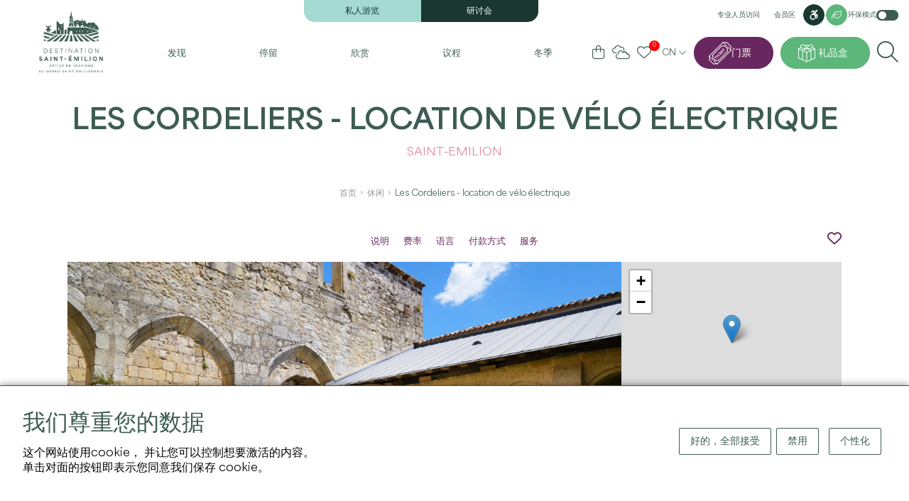

--- FILE ---
content_type: text/html; charset=UTF-8
request_url: https://www.saint-emilion-tourisme.com/cn/loisir/fiche/1927
body_size: 12531
content:
    <!DOCTYPE html>
<html lang="cn">
<head>
    <title>Les Cordeliers - location de vélo électrique</title>
    <meta charset="utf-8">
    <meta http-equiv="X-UA-Compatible" content="IE=edge">
    <meta name="viewport" content="width=device-width, initial-scale=1">
        <meta name="language" content="cn"/>
            <meta name="description" lang="cn" content="租用我们的电动自行车，轻松游览葡萄种植区。利用我们简单易懂的智能手机路线。" />
                        <link rel="icon" href="/img/favicon.png?fmt=1709895227" type="image/png">
                <meta property="og:image" content="https://www.saint-emilion-tourisme.com/media/cache/ogimage/uploads/img/dsc02205-2-1-1-68de819d9d2bc976458044__68e370a12983b.jpg" />
        <link rel="image_src" href="https://www.saint-emilion-tourisme.com/media/cache/ogimage/uploads/img/dsc02205-2-1-1-68de819d9d2bc976458044__68e370a12983b.jpg" />
    
    <script>
        var modeClass = 'full-mode';
    </script>
    
    
    <script src="https://cdn.jsdelivr.net/clipboard.js/1.5.12/clipboard.min.js"></script>

    <link rel="stylesheet" href="/css/bootstrap.min.css" integrity="sha384-GWSkKf4ICyEp6gKPhL6/98xHeLCiQtJ/izr4jkCFtJCuYd7qPOjOhxPKcHeedW3c" />
    <link rel="stylesheet" media="all" type="text/css" href="/css/fontawesome.css" integrity="sha384-X4bkquBpxXkYmR+eimaBkJPXgKB+7AbSEezJF5STkkYqu9YaHpkp4kERyBwvHIDl"/>
    <link rel="stylesheet" media="all" type="text/css" href="/css/all.css"  integrity="sha384-8XUaa1XqqgOvYaDv6Qphki9SomyXkagODnxnEzVomxTW3PEDTBExrtCTVJ3GxUG6"/>
    <link rel="stylesheet" media="all" type="text/css" href="/css/jquery-ui.css"  integrity="sha384-m2h7C5z9PdUJLwE+x+D3NyjgWvzpDU/zFf6XowPQvWCtYwX1UpyC3rodjbGPiO7h"/>
    <script src="https://code.jquery.com/jquery-3.6.1.min.js" integrity="sha256-o88AwQnZB+VDvE9tvIXrMQaPlFFSUTR+nldQm1LuPXQ=" crossorigin="anonymous"></script>
    <link rel="stylesheet" media="all" type="text/css" href="/css/tarteaucitron.css"  integrity="sha384-3O8l38VKSXQUV2kypOG4CCl/9CPb6Kd8bTOJQbTFctZg8TVjL853JCDcp/Y8x3CR"/>
    <script src="https://code.jquery.com/ui/1.13.2/jquery-ui.min.js" integrity="sha256-lSjKY0/srUM9BE3dPm+c4fBo1dky2v27Gdjm2uoZaL0=" crossorigin="anonymous"></script>
    <script type="text/javascript" src="/js/site.js?fmt=1710163209" ></script>
    <script type="text/javascript" src="/js/slick.min.js?fmt=1702369168" ></script>
    <script type="text/javascript" src="/js/jquery.sticky.js?fmt=1705918239" ></script>
    <link href="/css/slick.css" rel="stylesheet" >
    <link href="/css/slick-theme.css" rel="stylesheet" >

    <link rel="stylesheet" media="all" type="text/css" href="/css/site.css?fmt=1765443959" integrity="sha384-C18Z6SBg5+8de4Rk4SnznEqH586EFQvAp7xTxBeOdS26lzgYexWh6iSnL5JaIF0U">

    <script type="text/javascript" src="/js/tarteaucitron/tarteaucitron.js" integrity="sha384-9TX8Bf2nw9iqW+37TGNvthXF6pJtDTWROJlHSlkboZtE8tGW82L1nXrQX/ioQ76u"></script>

    <link rel="stylesheet" href="/css/jquery.fancybox.min.css" integrity="sha384-PIbA/zVJy6+10NGzgoUJuAtvdc4oBIixlc+vhWHFc4qCJB32bWRvGzPA6YQhEWwx"/>
    <script src="/js/jquery.fancybox.min.js" integrity="sha384-/KW95nVynfwuFdnC4bvJaEQl1ofFOKDm2+IMq+KXhojg4YXyJ/8Fa50AtFMy9POi"></script>

    <link rel="stylesheet" href="https://unpkg.com/leaflet@1.9.4/dist/leaflet.css" integrity="sha256-p4NxAoJBhIIN+hmNHrzRCf9tD/miZyoHS5obTRR9BMY=" crossorigin="" />
    <script src="https://unpkg.com/leaflet@1.9.4/dist/leaflet.js" integrity="sha256-20nQCchB9co0qIjJZRGuk2/Z9VM+kNiyxNV1lvTlZBo=" crossorigin=""></script>

    <link rel="stylesheet" href="/css/MarkerCluster.css" />
    <link rel="stylesheet" href="/css/MarkerCluster.Default.css" />
    <script src="/js/leaflet.markercluster.js"></script>

    <script type="text/javascript" src="/js/notify.min.js?fmt=1702369168"></script>

        <meta name="twitter:card" content="summary" />
    <meta name="twitter:site" content="" />
        <meta property="og:url" content="https://www.saint-emilion-tourisme.com/cn/loisir/fiche/1927" />
    <meta property="og:title" content="Les Cordeliers - location de vélo électrique" />
    <meta property="og:description" content="租用我们的电动自行车，轻松游览葡萄种植区。利用我们简单易懂的智能手机路线。" />
    <meta property="og:site_name" content="" />
            <meta property="og:image" content="https://www.saint-emilion-tourisme.com/media/cache/ogimage/uploads/img/dsc02205-2-1-1-68de819d9d2bc976458044__68e370a12983b.jpg" />
                        <script type="text/javascript">
tarteaucitronForceLanguage= "cn";
tarteaucitron.init({
"privacyUrl": "", /* Privacy policy url */
"hashtag": "#tarteaucitron", /* Open the panel with this hashtag */
"cookieName": "tarteaucitron", /* Cookie name */
"orientation": "bottom", /* Banner position (top - bottom) */
"showAlertSmall": false, /* Show the small banner on bottom right */
"cookieslist": false, /* Show the cookie list */
                "showIcon": false, /* Show cookie icon to manage cookies */
                "iconPosition": "BottomRight", /* BottomRight, BottomLeft, TopRight and TopLeft */
"adblocker": false, /* Show a Warning if an adblocker is detected */
"DenyAllCta" : true, /* Show the deny all button */
"AcceptAllCta" : true, /* Show the accept all button when highPrivacy on */
"highPrivacy": true, /* HIGHLY RECOMMANDED Disable auto consent */
"handleBrowserDNTRequest": false, /* If Do Not Track == 1, disallow all */
"removeCredit": false, /* Remove credit link */
"moreInfoLink": true, /* Show more info link */
"useExternalCss": true, /* If false, the tarteaucitron.css file will be loaded */
"useExternalJs": false, /* If false, the tarteaucitron.js file will be loaded */
//"cookieDomain": ".my-multisite-domaine.fr", /* Shared cookie for multisite */
"readmoreLink": "", /* Change the default readmore link */
"mandatory": true, /* Show a message about mandatory cookies */
"removeCredit": true,
});

 	tarteaucitron.user.analyticsUa = 'UA-10490265-1'; tarteaucitron.user.analyticsMore = function () { }; (tarteaucitron.job = tarteaucitron.job || []).push('analytics');
</script>
        <script>
                        
        </script>
    </head>

<body class="front full-mode body-fiche body-fiche-bordereau-loisir body_cn " data-lang="cn">

<div class="main-menu-rspv">
    <div class="container">
        <div class="logo-cont">
            <a href="/cn/" title="首页">
                <img src="/img/logo-front.png" align="absmiddle" id="imgLogo" class="imgLogo" alt="Logo" />
            </a>
        </div>
        <div class="rspv-menu">
            <ul>
                <li>
                    <a href="https://boutique.saint-emilion-tourisme.com/?l=CN" target="_blank" rel="nofollow" class="btn ticket" title="门票"><span>门票</span></a>
                </li>
                                    <li><a href="/cn/coffrets-cadeaux" class="btn gifts" title="礼品盒"><span>礼品盒</span></a></li>
                                <li><label for="checkRspvMenu"><span class="fa fa-bars"></span> <span class="sr-only">Menu</span></label></li>
            </ul>
        </div>
    </div>
</div>

<input type="checkbox" id="checkRspvMenu" />
<div class="main-menu" id="navbarNav" role="navigation" aria-label="Main">
    <div class="container">
        <div class="logo-cont">
            <a href="/cn/" title="首页">
                                    <img src="/img/logo-front.png" align="absmiddle" id="imgLogo" class="imgLogo" alt="Logo" />
                                <img src="/img/logo-front.png" align="absmiddle" id="imgLogoRspv" alt="Logo" />
            </a>
        </div>
        <div class="full-menu">
            <div class="top">
                <div class="visites">
                    <div>
                                            <a href="/cn/visites-privees" title="私人游览">私人游览</a>
                                                                <a href="/cn/seminaires" title="研讨会">研讨会</a>
                                        </div>
                </div>
                <div class="links">
                    <a href="/cn/pro-login" title="专业人员访问">专业人员访问</a>
                    <a href="/cn/adherent-login" title="会员区">会员区</a>
                                            <a href="/cn/handicap" class="btn" title="无障碍"><i class="fa-brands fa-accessible-icon"></i><span class="sr-only">无障碍</span></a>
                                                                <a href="/cn/developpement-durable" class="btn btn-tertiaire btn-sm" title="可持续发展"><i class="fa-light fa-leaf"></i><span class="sr-only">无障碍</span></a>
                                        <label id="btnEcoMode" class="">环保模式 <em class="checkbox-switch"><input type="checkbox"  id="checkboxEcoMode"><span class="checkbox-slider checkbox-round"></span></em></label>
                </div>
            </div>
            <div class="bottom">
                <ul class="menu">
                                                                                                                                                                                                                                                                                                                                                                                                                                                                                                                                                                                                                                                                                                                                                                                                                                                                                                                                                                                                                                                                                                                                                                                                                                                                                                                                                                                                                                                                                                                                                                                                                                                                                                                                                                                                                                                                                                                                                                                                                                                                                                                        <li class="li li0 --  hasChildren">
                                <a href="/cn/explorer" title="发现" class="a  " >
                                发现
                                </a>
                                                                    <div class="submenu">
                                        <ul>
                                            <li><span class="h3"><a href="/cn/explorer" title="发现" class="a  " >发现</a></span></li>
                                                                                                                                                                                                                                                                                                                                                                                                                                                                                                                                                                                                                                                                                                                                                                                                                                                                                                                                                                                                                                                                                                                    <li>
                                                    <a href="/cn/explorer/les-incontournables" title="不可避免的" class=" hasChildren " >
                                                    不可避免的
                                                    </a>
                                                                                                            <ul>
                                                                                                                                                                                                                                                                                                                                                                                                                                                                                                                                                                                                                                                                                                                                                                                                                                                                                                                                                                                                                                                                                                                                                                                                                                                                <li>
                                                                <a href="/cn/explorer/les-incontournables/les-12-monuments" title="12 座纪念碑" class="  " >
                                                                12 座纪念碑
                                                                </a>
                                                            </li>
                                                                                                                                                                                                                                                                                                                                                                                                                                                                                                                                                                                                                                                                                                                                                                                                                                                                                                                                                                                                                                                                                                                                                                                                                                                                <li>
                                                                <a href="/cn/agenda/les-grands-evenements" title="" class="  " >
                                                                
                                                                </a>
                                                            </li>
                                                                                                                </ul>
                                                                                                    </li>
                                                                                                                                                                                                                                                                                                                                                                                                                                                                                                                                                                                                                                                                                                                                                                                                                                                                                                                                                                                                                <li>
                                                    <a href="/cn/explorer/22-raisons-de-venir" title="22 个理由" class="  " >
                                                    22 个理由
                                                    </a>
                                                                                                    </li>
                                                                                                                                                                                                                                                                                                                                                                                                                                                                                                                                                                                                                                                                                                                                                                                                                                                                                                                                                                                                                                                                                                                    <li>
                                                    <a href="/cn/explorer/une-terre-de-patrimoines" title="遗产之地" class=" hasChildren " >
                                                    遗产之地
                                                    </a>
                                                                                                            <ul>
                                                                                                                                                                                                                                                                                                                                                                                                                                                                                                                                                                                                                                                                                                                                                                                                                                                                                                                                                                                                                                                                                                                                                                                                                                                                <li>
                                                                <a href="/cn/explorer/une-terre-de-patrimoines/histoire" title="历史" class="  " >
                                                                历史
                                                                </a>
                                                            </li>
                                                                                                                                                                                                                                                                                                                                                                                                                                                                                                                                                                                                                                                                                                                                                                                                                                                                                                                                                                                                                                                                                                                                                                                                                                                                <li>
                                                                <a href="/cn/explorer/une-terre-de-patrimoines/vignoble" title="葡萄园" class="  " >
                                                                葡萄园
                                                                </a>
                                                            </li>
                                                                                                                                                                                                                                                                                                                                                                                                                                                                                                                                                                                                                                                                                                                                                                                                                                                                                                                                                                                                                                                                                                                                                                                                                                                                <li>
                                                                <a href="/cn/explorer/une-terre-de-patrimoines/unesco" title="联合国教科文组织" class="  " >
                                                                联合国教科文组织
                                                                </a>
                                                            </li>
                                                                                                                </ul>
                                                                                                    </li>
                                                                                                                                                                                                                                                                                                                                                                                                                                                                                                                                                                                                                                                                                                                                                                                                                                                                                                                                                                                                                                                                                                                    <li>
                                                    <a href="/cn/explorer/les-pepites-locales" title="当地珍宝" class=" hasChildren " >
                                                    当地珍宝
                                                    </a>
                                                                                                            <ul>
                                                                                                                                                                                                                                                                                                                                                                                                                                                                                                                                                                                                                                                                                                                                                                                                                                                                                                                                                                                                                                                                                                                                                                                                                                                                <li>
                                                                <a href="/cn/explorer/les-pepites-locales/on-a-teste-pour-vous" title="为您测试" class="  " >
                                                                为您测试
                                                                </a>
                                                            </li>
                                                                                                                                                                                                                                                                                                                                                                                                                                                                                                                                                                                                                                                                                                                                                                                                                                                                                                                                                                                                                                                                                                                                                                                                                                                                <li>
                                                                <a href="/cn/explorer/les-pepites-locales/les-portraits-inspirants" title="鼓舞人心的肖像画" class="  " >
                                                                鼓舞人心的肖像画
                                                                </a>
                                                            </li>
                                                                                                                                                                                                                                                                                                                                                                                                                                                                                                                                                                                                                                                                                                                                                                                                                                                                                                                                                                                                                                                                                                                                                                                                                                                                <li>
                                                                <a href="/cn/explorer/les-pepites-locales/nos-spots-photos" title="我们的摄影点" class="  " >
                                                                我们的摄影点
                                                                </a>
                                                            </li>
                                                                                                                                                                                                                                                                                                                                                                                                                                                                                                                                                                                                                                                                                                                                                                                                                                                                                                                                                                                                                                                                                                                                                                                                                                                                <li>
                                                                <a href="/cn/explorer/les-pepites-locales/nos-partenaires-engages" title="" class="  " >
                                                                
                                                                </a>
                                                            </li>
                                                                                                                </ul>
                                                                                                    </li>
                                                                                                                                                                                                                                                                                                                                                                                                                                                                                                                                                                                                                                                                                                                                                                                                                                                                                                                                                                                                                <li>
                                                    <a href="/cn/explorer/a-velo" title="自行车" class="  " >
                                                    自行车
                                                    </a>
                                                                                                    </li>
                                                                                    </ul>
                                                                                    <div class="enavant">
                                                <div class="gridme gridme-4">
                                                                                                                                                                                                                                                                                                                                                                                                                                                                                                                                                                                                                                            <a href="/cn/explorer/les-incontournables/les-12-monuments" class="bloc bloc-0" title="不可避免的">
                                                                                                                            <span class="visuel"><img src="/uploads/img/eglise-mono-3hd-6582bfbf96ab4004974054.jpg" alt="不可避免的" /></span>
                                                                                                                        <div class="content">
                                                                <span class="titre">不可避免的</span>
                                                            </div>
                                                        </a>
                                                                                                                                                                                                                                                                                                                                                                                                                                                                                                                                                                                                                                            <a href="/cn/explorer/les-pepites-locales" class="bloc bloc-1" title="当地珍宝">
                                                                                                                            <span class="visuel"><img src="/uploads/img/st-ferdinand-18-cloe-tourdot-fuentes-gironde-tourisme-6582b887f03df909288281.jpg" alt="当地珍宝" /></span>
                                                                                                                        <div class="content">
                                                                <span class="titre">当地珍宝</span>
                                                            </div>
                                                        </a>
                                                                                                                                                                                                                                                                                                                                                                                                                                                                                                                                                                                                                                            <a href="/cn/developpement-durable" class="bloc bloc-2" title="可持续发展">
                                                                                                                            <span class="visuel"><img src="/uploads/img/st-ferdinand-17-cloe-tourdot-fuentes-gironde-tourisme-6582b98ab90a1134737755.jpg" alt="可持续发展" /></span>
                                                                                                                        <div class="content">
                                                                <span class="titre">可持续发展</span>
                                                            </div>
                                                        </a>
                                                                                                                                                                                                                                                                                                                                                                                                                                                                                                                                                                                                                                            <a href="/cn/explorer/22-raisons-de-venir" class="bloc bloc-3" title="22 个理由">
                                                                                                                            <span class="visuel"><img src="/uploads/img/picnic-9-hd-6582d3eccecd1478872194.jpg" alt="22 个理由" /></span>
                                                                                                                        <div class="content">
                                                                <span class="titre">22 个理由</span>
                                                            </div>
                                                        </a>
                                                                                                    </div>
                                            </div>
                                                                            </div>
                                                            </li>
                                                                                                                                                                                                                                                                                                                                                                                                                                                                                                                                                                                                                                                                                                                                                                                                                                                                                                                                                                                                                                                                                                                                                                                                                                                                                                                                                                                                                                                                                                                                                                                                                                                                                                                                                                    <li class="li li1 --  hasChildren">
                                <a href="/cn/sejourner" title="停留" class="a  " >
                                停留
                                </a>
                                                                    <div class="submenu">
                                        <ul>
                                            <li><span class="h3"><a href="/cn/sejourner" title="停留" class="a  " >停留</a></span></li>
                                                                                                                                                                                                                                                                                                                                                                                                                                                                                                                                                                                                                                                                                                                                                                                                                                                                                                                                                                                                                                                                                                                    <li>
                                                    <a href="/cn/sejourner/infos-pratiques" title="实用信息" class=" hasChildren " >
                                                    实用信息
                                                    </a>
                                                                                                            <ul>
                                                                                                                                                                                                                                                                                                                                                                                                                                                                                                                                                                                                                                                                                                                                                                                                                                                                                                                                                                                                                                                                                                                                                                                                                                                                <li>
                                                                <a href="/cn/sejourner/infos-pratiques/l-office-de-tourisme" title="旅游局" class="  " >
                                                                旅游局
                                                                </a>
                                                            </li>
                                                                                                                                                                                                                                                                                                                                                                                                                                                                                                                                                                                                                                                                                                                                                                                                                                                                                                                                                                                                                                                                                                                                                                                                                                                                <li>
                                                                <a href="/cn/sejourner/infos-pratiques/acces-et-stationnement" title="交通和停车" class="  " >
                                                                交通和停车
                                                                </a>
                                                            </li>
                                                                                                                                                                                                                                                                                                                                                                                                                                                                                                                                                                                                                                                                                                                                                                                                                                                                                                                                                                                                                                                                                                                                                                                                                                                                <li>
                                                                <a href="/cn/sejourner/infos-pratiques/brochures" title="小册子和计划" class="  " >
                                                                小册子和计划
                                                                </a>
                                                            </li>
                                                                                                                                                                                                                                                                                                                                                                                                                                                                                                                                                                                                                                                                                                                                                                                                                                                                                                                                                                                                                                                                                                                                                                                                                                                                <li>
                                                                <a href="/cn/sejourner/infos-pratiques/nos-engagements" title="我们的承诺" class="  " >
                                                                我们的承诺
                                                                </a>
                                                            </li>
                                                                                                                                                                                                                                                                                                                                                                                                                                                                                                                                                                                                                                                                                                                                                                                                                                                                                                                                                                                                                                                                                                                                                                                                                                                                <li>
                                                                <a href="/cn/sejourner/infos-pratiques/les-astuces" title="小贴士" class="  " >
                                                                小贴士
                                                                </a>
                                                            </li>
                                                                                                                                                                                                                                                                                                                                                                                                                                                                                                                                                                                                                                                                                                                                                                                                                                                                                                                                                                                                                                                                                                                                                                                                                                                                <li>
                                                                <a href="/cn/sejourner/infos-pratiques/foire-aux-questions" title="常见问题" class="  " >
                                                                常见问题
                                                                </a>
                                                            </li>
                                                                                                                </ul>
                                                                                                    </li>
                                                                                                                                                                                                                                                                                                                                                                                                                                                                                                                                                                                                                                                                                                                                                                                                                                                                                                                                                                                                                                                                                                                    <li>
                                                    <a href="/cn/sejourner/ou-manger" title="美食天堂" class=" hasChildren " >
                                                    美食天堂
                                                    </a>
                                                                                                            <ul>
                                                                                                                                                                                                                                                                                                                                                                                                                                                                                                                                                                                                                                                                                                                                                                                                                                                                                                                                                                                                                                                                                                                                                                                                                                                                <li>
                                                                <a href="/cn/sejourner/ou-manger/restaurants" title="餐厅" class="  " >
                                                                餐厅
                                                                </a>
                                                            </li>
                                                                                                                                                                                                                                                                                                                                                                                                                                                                                                                                                                                                                                                                                                                                                                                                                                                                                                                                                                                                                                                                                                                                                                                                                                                                <li>
                                                                <a href="/cn/sejourner/ou-manger/les-aires-depique-nique" title="野餐区" class="  " >
                                                                野餐区
                                                                </a>
                                                            </li>
                                                                                                                                                                                                                                                                                                                                                                                                                                                                                                                                                                                                                                                                                                                                                                                                                                                                                                                                                                                                                                                                                                                                                                                                                                                                <li>
                                                                <a href="/cn/sejourner/ou-manger/sur-le-pouce" title="旅途中" class="  " >
                                                                旅途中
                                                                </a>
                                                            </li>
                                                                                                                </ul>
                                                                                                    </li>
                                                                                                                                                                                                                                                                                                                                                                                                                                                                                                                                                                                                                                                                                                                                                                                                                                                                                                                                                                                                                                                                                                                    <li>
                                                    <a href="/cn/sejourner/ou-dormir" title="睡在哪里" class=" hasChildren " >
                                                    睡在哪里
                                                    </a>
                                                                                                            <ul>
                                                                                                                                                                                                                                                                                                                                                                                                                                                                                                                                                                                                                                                                                                                                                                                                                                                                                                                                                                                                                                                                                                                                                                                                                                                                <li>
                                                                <a href="/cn/sejourner/ou-dormir/hebergements" title="住宿" class="  " >
                                                                住宿
                                                                </a>
                                                            </li>
                                                                                                                                                                                                                                                                                                                                                                                                                                                                                                                                                                                                                                                                                                                                                                                                                                                                                                                                                                                                                                                                                                                                                                                                                                                                <li>
                                                                <a href="/cn/sejourner/ou-dormir/aires-de-camping-car" title="房车公园" class="  " >
                                                                房车公园
                                                                </a>
                                                            </li>
                                                                                                                </ul>
                                                                                                    </li>
                                                                                                                                                                                                                                                                                                                                                                                                                                                                                                                                                                                                                                                                                                                                                                                                                                                                                                                                                                                                                                                                                                                    <li>
                                                    <a href="/cn/sejourner/shopping-et-services" title="购物和服务" class=" hasChildren " >
                                                    购物和服务
                                                    </a>
                                                                                                            <ul>
                                                                                                                                                                                                                                                                                                                                                                                                                                                                                                                                                                                                                                                                                                                                                                                                                                                                                                                                                                                                                                                                                                                                                                                                                                                                <li>
                                                                <a href="/cn/sejourner/shopping-et-services/galeries-d-arts" title="艺术画廊" class="  " >
                                                                艺术画廊
                                                                </a>
                                                            </li>
                                                                                                                                                                                                                                                                                                                                                                                                                                                                                                                                                                                                                                                                                                                                                                                                                                                                                                                                                                                                                                                                                                                                                                                                                                                                <li>
                                                                <a href="/cn/sejourner/shopping-et-services/artisanat-decoration" title="手工/装饰" class="  " >
                                                                手工/装饰
                                                                </a>
                                                            </li>
                                                                                                                                                                                                                                                                                                                                                                                                                                                                                                                                                                                                                                                                                                                                                                                                                                                                                                                                                                                                                                                                                                                                                                                                                                                                <li>
                                                                <a href="/cn/sejourner/shopping-et-services/commerces" title="商业" class="  " >
                                                                商业
                                                                </a>
                                                            </li>
                                                                                                                                                                                                                                                                                                                                                                                                                                                                                                                                                                                                                                                                                                                                                                                                                                                                                                                                                                                                                                                                                                                                                                                                                                                                <li>
                                                                <a href="/cn/sejourner/shopping-et-services/cavistes" title="卡维斯特" class="  " >
                                                                卡维斯特
                                                                </a>
                                                            </li>
                                                                                                                                                                                                                                                                                                                                                                                                                                                                                                                                                                                                                                                                                                                                                                                                                                                                                                                                                                                                                                                                                                                                                                                                                                                                <li>
                                                                <a href="/cn/sejourner/shopping-et-services/bien-etre" title="美好生活" class="  " >
                                                                美好生活
                                                                </a>
                                                            </li>
                                                                                                                                                                                                                                                                                                                                                                                                                                                                                                                                                                                                                                                                                                                                                                                                                                                                                                                                                                                                                                                                                                                                                                                                                                                                <li>
                                                                <a href="/cn/sejourner/shopping-et-services/les-marches" title="市场" class="  " >
                                                                市场
                                                                </a>
                                                            </li>
                                                                                                                                                                                                                                                                                                                                                                                                                                                                                                                                                                                                                                                                                                                                                                                                                                                                                                                                                                                                                                                                                                                                                                                                                                                                <li>
                                                                <a href="/cn/sejourner/shopping-et-services/taxi" title="出租车" class="  " >
                                                                出租车
                                                                </a>
                                                            </li>
                                                                                                                                                                                                                                                                                                                                                                                                                                                                                                                                                                                                                                                                                                                                                                                                                                                                                                                                                                                                                                                                                                                                                                                                                                                                <li>
                                                                <a href="/cn/sejourner/shopping-et-services/gastronomie" title="美食" class="  " >
                                                                美食
                                                                </a>
                                                            </li>
                                                                                                                                                                                                                                                                                                                                                                                                                                                                                                                                                                                                                                                                                                                                                                                                                                                                                                                                                                                                                                                                                                                                                                                                                                                                <li>
                                                                <a href="/cn/sejourner/shopping-et-services/cremant-de-bordeaux" title="波尔多甜酒" class="  " >
                                                                波尔多甜酒
                                                                </a>
                                                            </li>
                                                                                                                                                                                                                                                                                                                                                                                                                                                                                                                                                                                                                                                                                                                                                                                                                                                                                                                                                                                                                                                                                                                                                                                                                                                                <li>
                                                                <a href="/cn/sejourner/shopping-et-services/office-de-tourisme" title="旅游局" class="  " >
                                                                旅游局
                                                                </a>
                                                            </li>
                                                                                                                </ul>
                                                                                                    </li>
                                                                                    </ul>
                                                                                    <div class="enavant">
                                                <div class="gridme gridme-2">
                                                                                                                                                                                                                                                                                                                                                                                                                                                                                                                                                                                                                                            <a href="/cn/sejourner/ou-dormir/hebergements" class="bloc bloc-0" title="住宿">
                                                                                                                            <span class="visuel"><img src="/uploads/img/hotel-grand-barrail-chambre-deluxe-658d7b93aac78909913925.jpg" alt="住宿" /></span>
                                                                                                                        <div class="content">
                                                                <span class="titre">住宿</span>
                                                            </div>
                                                        </a>
                                                                                                                                                                                                                                                                                                                                                                                                                                                                                                                                                                                                                                            <a href="/cn/sejourner/ou-manger/restaurants" class="bloc bloc-1" title="餐厅">
                                                                                                                            <span class="visuel"><img src="/uploads/img/camille-corlouer-7-6582befd06e97807489443.jpg" alt="餐厅" /></span>
                                                                                                                        <div class="content">
                                                                <span class="titre">餐厅</span>
                                                            </div>
                                                        </a>
                                                                                                    </div>
                                            </div>
                                                                            </div>
                                                            </li>
                                                                                                                                                                                                                                                                                                                                                                                                                                                                                                                                                                                                                                                                                                                                                                                                                                                                                                                                                                                                                                                                                                                                                                                                                                                                                                                                                                                                                                                                                                                                                                                                                                                                                                                                                                                                                                                                                                                                                                                                                                                                                                                                                                                                            <li class="li li2 --  hasChildren">
                                <a href="/cn/profiter" title="欣赏" class="a  " >
                                欣赏
                                </a>
                                                                    <div class="submenu">
                                        <ul>
                                            <li><span class="h3"><a href="/cn/profiter" title="欣赏" class="a  " >欣赏</a></span></li>
                                                                                                                                                                                                                                                                                                                                                                                                                                                                                                                                                                                                                                                                                                                                                                                                                                                                                                                                                                                                                                                                <li>
                                                    <a href="https://boutique.saint-emilion-tourisme.com/?l=FR" title="票务" class="  "  target="_blank" >
                                                    票务
                                                    </a>
                                                                                                    </li>
                                                                                                                                                                                                                                                                                                                                                                                                                                                                                                                                                                                                                                                                                                                                                                                                                                                                                                                                                                                                                                                                <li>
                                                    <a href="https://boutique.saint-emilion-tourisme.com/visite-village-saint-emilion" title="巨石教堂之旅" class="  "  target="_blank" >
                                                    巨石教堂之旅
                                                    </a>
                                                                                                    </li>
                                                                                                                                                                                                                                                                                                                                                                                                                                                                                                                                                                                                                                                                                                                                                                                                                                                                                                                                                                                                                                                                                                                    <li>
                                                    <a href="/cn/profiter/les-chateaux-a-visiter" title="参观酒庄" class=" hasChildren " >
                                                    参观酒庄
                                                    </a>
                                                                                                            <ul>
                                                                                                                                                                                                                                                                                                                                                                                                                                                                                                                                                                                                                                                                                                                                                                                                                                                                                                                                                                                                                                                                                                                                                                                                                                                                <li>
                                                                <a href="/cn/profiter/les-chateaux-a-visiter/chateaux-du-jour" title="今日酒庄" class="  " >
                                                                今日酒庄
                                                                </a>
                                                            </li>
                                                                                                                                                                                                                                                                                                                                                                                                                                                                                                                                                                                                                                                                                                                                                                                                                                                                                                                                                                                                                                                                                                                                                                                                                                                                <li>
                                                                <a href="/cn/profiter/les-chateaux-a-visiter/les-visites-de-proprietes-viticoles" title="参观葡萄酒庄" class="  " >
                                                                参观葡萄酒庄
                                                                </a>
                                                            </li>
                                                                                                                                                                                                                                                                                                                                                                                                                                                                                                                                                                                                                                                                                                                                                                                                                                                                                                                                                                                                                                                                                                                                                                                                                                                                <li>
                                                                <a href="/cn/profiter/les-chateaux-a-visiter/les-experiences-vin-vignoble" title="葡萄酒和葡萄园体验" class="  " >
                                                                葡萄酒和葡萄园体验
                                                                </a>
                                                            </li>
                                                                                                                </ul>
                                                                                                    </li>
                                                                                                                                                                                                                                                                                                                                                                                                                                                                                                                                                                                                                                                                                                                                                                                                                                                                                                                                                                                                                                                                                                                    <li>
                                                    <a href="/cn/profiter/les-activites" title="活动" class=" hasChildren " >
                                                    活动
                                                    </a>
                                                                                                            <ul>
                                                                                                                                                                                                                                                                                                                                                                                                                                                                                                                                                                                                                                                                                                                                                                                                                                                                                                                                                                                                                                                                                                                                                                                                                                                                <li>
                                                                <a href="/cn/profiter/les-activites/visites-dans-la-cite" title="参观城市" class="  " >
                                                                参观城市
                                                                </a>
                                                            </li>
                                                                                                                                                                                                                                                                                                                                                                                                                                                                                                                                                                                                                                                                                                                                                                                                                                                                                                                                                                                                                                                                                                                                                                                                                                                                <li>
                                                                <a href="/cn/profiter/les-activites/en-famille" title="家庭" class="  " >
                                                                家庭
                                                                </a>
                                                            </li>
                                                                                                                                                                                                                                                                                                                                                                                                                                                                                                                                                                                                                                                                                                                                                                                                                                                                                                                                                                                                                                                                                                                                                                                                                                                                <li>
                                                                <a href="/cn/profiter/les-activites/nature-et-plein-air" title="自然与户外活动" class="  " >
                                                                自然与户外活动
                                                                </a>
                                                            </li>
                                                                                                                                                                                                                                                                                                                                                                                                                                                                                                                                                                                                                                                                                                                                                                                                                                                                                                                                                                                                                                                                                                                                                                                                                                                                <li>
                                                                <a href="/cn/profiter/les-activites/insolite" title="Insolite" class="  " >
                                                                Insolite
                                                                </a>
                                                            </li>
                                                                                                                                                                                                                                                                                                                                                                                                                                                                                                                                                                                                                                                                                                                                                                                                                                                                                                                                                                                                                                                                                                                                                                                                                                                                <li>
                                                                <a href="/cn/profiter/les-activites/balades" title="散步" class="  " >
                                                                散步
                                                                </a>
                                                            </li>
                                                                                                                                                                                                                                                                                                                                                                                                                                                                                                                                                                                                                                                                                                                                                                                                                                                                                                                                                                                                                                                                                                                                                                                                                                                                <li>
                                                                <a href="/cn/profiter/les-activites/gourmand" title="美食家" class="  " >
                                                                美食家
                                                                </a>
                                                            </li>
                                                                                                                                                                                                                                                                                                                                                                                                                                                                                                                                                                                                                                                                                                                                                                                                                                                                                                                                                                                                                                                                                                                                                                                                                                                                <li>
                                                                <a href="/cn/profiter/les-activites/histoire-226" title="历史" class="  " >
                                                                历史
                                                                </a>
                                                            </li>
                                                                                                                                                                                                                                                                                                                                                                                                                                                                                                                                                                                                                                                                                                                                                                                                                                                                                                                                                                                                                                                                                                                                                                                                                                                                                                                            <li>
                                                                <a href="https://www.saint-emilion-tourisme.com/uploads/file/l-acc-10-aires-de-baignade-2025-docx-compressed-693ae99113aa9766820925.pdf" title="游泳区" class="  "  target="_blank" >
                                                                游泳区
                                                                </a>
                                                            </li>
                                                                                                                </ul>
                                                                                                    </li>
                                                                                    </ul>
                                                                                    <div class="enavant">
                                                <div class="gridme gridme-4">
                                                                                                                                                                                                                                                                                                                                                                                                                                                                                                                                                                                                                                            <a href="https://boutique.saint-emilion-tourisme.com/visite-village-saint-emilion" class="bloc bloc-0" title="摩尼教教堂》巡演">
                                                                                                                            <span class="visuel"><img src="/uploads/img/jessimages-5-6582c009794c6305015171.jpg" alt="摩尼教教堂》巡演" /></span>
                                                                                                                        <div class="content">
                                                                <span class="titre">摩尼教教堂》巡演</span>
                                                            </div>
                                                        </a>
                                                                                                                                                                                                                                                                                                                                                                                                                                                                                                                                                                                                                                            <a href="/cn/profiter/les-chateaux-a-visiter" class="bloc bloc-1" title="参观酒庄">
                                                                                                                            <span class="visuel"><img src="/uploads/img/viellissement-barrique-1-hd-6582c3edc9f3a002525113.jpg" alt="参观酒庄" /></span>
                                                                                                                        <div class="content">
                                                                <span class="titre">参观酒庄</span>
                                                            </div>
                                                        </a>
                                                                                                                                                                                                                                                                                                                                                                                                                                                                                                                                                                                                                                            <a href="/cn/profiter/les-activites/en-famille" class="bloc bloc-2" title="家庭">
                                                                                                                            <span class="visuel"><img src="/uploads/img/img-5931-6582c2375a0c7724965148.jpg" alt="家庭" /></span>
                                                                                                                        <div class="content">
                                                                <span class="titre">家庭</span>
                                                            </div>
                                                        </a>
                                                                                                                                                                                                                                                                                                                                                                                                                                                                                                                                                                                                                                            <a href="/cn/profiter/les-activites/insolite" class="bloc bloc-3" title="Insolite">
                                                                                                                            <span class="visuel"><img src="/uploads/img/sous-la-revolution-29-cloe-tourdot-fuentes-gironde-tourisme-6582c354ee808774072876.jpg" alt="Insolite" /></span>
                                                                                                                        <div class="content">
                                                                <span class="titre">Insolite</span>
                                                            </div>
                                                        </a>
                                                                                                    </div>
                                            </div>
                                                                            </div>
                                                            </li>
                                                                                                                                                                                                                                                                                                                                                                                                                                                                                                                                                                                                                                                                                                                                                                                                                                                                                                                                                                                                                                                                                                                                                                                                                                                                                                                    <li class="li li3 --  hasChildren">
                                <a href="/cn/agenda" title="议程" class="a  " >
                                议程
                                </a>
                                                                    <div class="submenu">
                                        <ul>
                                            <li><span class="h3"><a href="/cn/agenda" title="议程" class="a  " >议程</a></span></li>
                                                                                                                                                                                                                                                                                                                                                                                                                                                                                                                                                                                                                                                                                                                                                                                                                                                                                                                                                                                                                <li>
                                                    <a href="/cn/agenda/les-temps-forts" title="亮点" class="  " >
                                                    亮点
                                                    </a>
                                                                                                    </li>
                                                                                                                                                                                                                                                                                                                                                                                                                                                                                                                                                                                                                                                                                                                                                                                                                                                                                                                                                                                                                <li>
                                                    <a href="/cn/agenda/agenda-planning" title="所有议程" class="  " >
                                                    所有议程
                                                    </a>
                                                                                                    </li>
                                                                                    </ul>
                                                                                    <div class="enavant">
                                                <div class="gridme gridme-1">
                                                                                                                                                                                                                                                                                                                                                                                                                                                                                                                                                                                                                                            <a href="/cn/agenda/agenda-planning" class="bloc bloc-0" title="议程">
                                                                                                                            <span class="visuel"><img src="/uploads/img/marche-prod-10hd-65d75f4085f13658436273.jpg" alt="议程" /></span>
                                                                                                                        <div class="content">
                                                                <span class="titre">议程</span>
                                                            </div>
                                                        </a>
                                                                                                    </div>
                                            </div>
                                                                            </div>
                                                            </li>
                                                                                                                                                                                                                                                                                                                                                                                                                                                                                                                                                                                                                                                                                                                                                                                                                                                                                                                                                                                                                                                                                                                                                                                                                                                                                                                    <li class="li li4 --  hasChildren">
                                <a href="/cn/sejourner/en-hiver/saint-emilion-en-hiver" title="冬季" class="a  " >
                                冬季
                                </a>
                                                                    <div class="submenu">
                                        <ul>
                                            <li><span class="h3"><a href="/cn/sejourner/en-hiver/saint-emilion-en-hiver" title="冬季" class="a  " >冬季</a></span></li>
                                                                                                                                                                                                                                                                                                                                                                                                                                                                                                                                                                                                                                                                                                                                                                                                                                                                                                                                                                                                                <li>
                                                    <a href="/cn/sejourner/en-hiver/nos-restaurants-ouverts" title="我们的开放式餐厅" class="  " >
                                                    我们的开放式餐厅
                                                    </a>
                                                                                                    </li>
                                                                                                                                                                                                                                                                                                                                                                                                                                                                                                                                                                                                                                                                                                                                                                                                                                                                                                                                                                                                                <li>
                                                    <a href="/cn/sejourner/en-hiver/saint-emilion-en-hiver" title="冬季的圣埃米利永" class="  " >
                                                    冬季的圣埃米利永
                                                    </a>
                                                                                                    </li>
                                                                                    </ul>
                                                                                    <div class="enavant">
                                                <div class="gridme gridme-1">
                                                                                                                                                                                                                                                                                                                                                                                                                                                                                                                                                                                                                                            <a href="/cn/sejourner/en-hiver/les-chateaux-ouverts" class="bloc bloc-0" title="我们开放的酒庄">
                                                                                                                            <span class="visuel"><img src="/uploads/img/img-6817-691de75072d5b103127241.jpg" alt="我们开放的酒庄" /></span>
                                                                                                                        <div class="content">
                                                                <span class="titre">我们开放的酒庄</span>
                                                            </div>
                                                        </a>
                                                                                                    </div>
                                            </div>
                                                                            </div>
                                                            </li>
                                                            </ul>
                <div class="links css_mce">
                    <a href="/cn/panier" class="picto cart" title="篮子"><i class="fa-light fa-shopping-bag"></i><span class="sr-only">篮子</span></a>
                                            <a href="/cn/meteo" class="picto notsticky" title="10°"><i class="fa-light fa-clouds"></i><span class="sr-only"></span></a>
                                        <a href="/cn/favoris" class="picto selection" title="我的选择"><i class="fa-light fa-heart"></i><span class="sr-only">我的选择</span><span id="numberFav"><span>0</span></span></a>
                                            <input type="checkbox" id="checkLangueMenu" />
                        <div class="langues">
                            <label for="checkLangueMenu"><span class="sr-only">语言</span>   cn <i class="fa-light fa-chevron-down"></i></label>
                            <ul>
                                                                                                                                                    <li class="li">
                                                                                                                                                                                                                                                                                    <a href="/fr/loisir/fiche/1927" title="fr" class="">fr</a>
                                        </li>
                                                                                                                                                                                        <li class="li">
                                                                                                                                                                                                                                                                                    <a href="/en/loisir/fiche/1927" title="en" class="">en</a>
                                        </li>
                                                                                                                                                                                        <li class="li">
                                                                                                                                                                                                                                                                                    <a href="/es/loisir/fiche/1927" title="es" class="">es</a>
                                        </li>
                                                                                                                                                                                        <li class="li">
                                                                                                                                                                                                                                                                                    <a href="/de/loisir/fiche/1927" title="de" class="">de</a>
                                        </li>
                                                                                                                                                                                        <li class="li">
                                                                                                                                                                                                                                                                                    <a href="/it/loisir/fiche/1927" title="it" class="">it</a>
                                        </li>
                                                                                                                                                                                        <li class="li">
                                                                                                                                                                                                                                                                                    <a href="/nl/loisir/fiche/1927" title="nl" class="">nl</a>
                                        </li>
                                                                                                                                                                                        <li class="li">
                                                                                                                                                                                                                                                                                    <a href="/pt/loisir/fiche/1927" title="pt" class="">pt</a>
                                        </li>
                                                                                                                                                                                                                                                            <li class="li">
                                                                                                                                                                                                                                                                                    <a href="/ru/loisir/fiche/1927" title="ru" class="">ru</a>
                                        </li>
                                                                                                                                                                                        <li class="li">
                                                                                                                                                                                                                                                                                    <a href="/jp/loisir/fiche/1927" title="jp" class="">jp</a>
                                        </li>
                                                                                                </ul>
                        </div>
                                        <a href="https://boutique.saint-emilion-tourisme.com/?l=CN" target="_blank" rel="nofollow" class="btn btn-secondary ticket"><span>门票</span></a>
                                            <a href="/cn/coffrets-cadeaux" title="" class="btn btn-tertiaire gifts"><span>礼品盒</span></a>
                                        <button class="btn-search"><span class="fa-light fa-magnifying-glass"></span><span class="sr-only">Recherche</span></button>
                </div>
            </div>
        </div>
    </div>
    <label id="rspvBtnClose" for="checkRspvMenu"><span class="fa fa-times"></span></label>
</div>
    <div class="container-page">
                <div class="module-titre fiche-module-titre module-titre heurisko-module">
            <div class="container">
                <div class="css_mce">
                                            <h1 class="tinymce-inline-simple">Les Cordeliers - location de vélo électrique</h1>
                                                                <h2 class="tinymce-inline-simple">SAINT-EMILION</h2>
                                    </div>
            </div>
        </div>
        <script>
    $(function () {
                    var moduleVisible = false;
            var moduleY = $('.fiche-module-titre').position().top;

            function isModuleVisible() {
                if (moduleVisible == true)
                    return;
                if (window.scrollY + window.screen.height - 300 >= moduleY) {
                    $('.fiche-module-titre').addClass('activeModule');
                    moduleVisible = true;
                }
            }

            isModuleVisible();
            $(window).on('scroll', function () {
                isModuleVisible();
            });
            });
</script>

        <div class="module-ariane module-ariane heurisko-module">
            <div class="container">
                <ul><li><a href="/cn/">首页</a></li><li>休闲</li><li><span>Les Cordeliers - location de vélo électrique</span></li></ul>            </div>
        </div>

        
        
        <div class="page-fiche-cont">
            <div class="container">
                <div class="fiche-nav">
                    <ul>
                        <li id="navDescription"><a href="#description">说明</a></li>
                                                    <li id="navTarifs"><a href="#tarifs">费率</a></li>
                                                                            <li id="navLangues"><a href="#langues">语言</a></li>
                                                                            <li id="navPaiements"><a href="#paiements">付款方式</a></li>
                                                                        <li id="navServices"><a href="#services">服务</a></li>
                                                                        <li class="li-favoris"><button class="btn-favoris btn-favoris-fiche-1927 " data-href="/cn/favoris/ajout?fiche=1927"><span class="fa fa-heart"></span><span class="fas fa-heart"></span></button></li>
                    </ul>
                </div>
                <div class="flexme">

                    <div class="col1">
                                                    <div class="cont-visuel-principal">
                                <div class="visuel">
                                    <a href="/uploads/img/dsc02205-2-1-1-68de819d9d2bc976458044__68e370a12983b.jpg" data-fancybox="gallery"><img src="/uploads/img/dsc02205-2-1-1-68de819d9d2bc976458044__68e370a12983b.jpg" alt="Les Cordeliers - location de vélo électrique" align="absmiddle" /></a>
                                </div>
                            </div>
                                                                            <div class="cont-visuel-galerie">
                                <ul>
                                                                                                                        <li><a href="/uploads/img/vue-velo-1-68de80594542f083866624__68e370a149f51.jpg" data-fancybox="gallery"><img src="/uploads/img/vue-velo-1-68de80594542f083866624__68e370a149f51.jpg" alt="Les Cordeliers - location de vélo électrique" align="absmiddle" /></a></li>
                                                                                                                                                                <li><a href="/uploads/img/vue-velo-3-68de80a34c6d7283021093__68e370a157456.jpg" data-fancybox="gallery"><img src="/uploads/img/vue-velo-3-68de80a34c6d7283021093__68e370a157456.jpg" alt="Les Cordeliers - location de vélo électrique" align="absmiddle" /></a></li>
                                                                                                                                                                <li><a href="/uploads/img/vue-velo-6-68de80e5e19e3643484274__68e370a16309a.jpg" data-fancybox="gallery"><img src="/uploads/img/vue-velo-6-68de80e5e19e3643484274__68e370a16309a.jpg" alt="Les Cordeliers - location de vélo électrique" align="absmiddle" /></a></li>
                                                                                                                                                                <li><a href="/uploads/img/1-cloitre-1-min-660569203ba21579806010__68e370a16fe87.jpg" data-fancybox="gallery"><img src="/uploads/img/1-cloitre-1-min-660569203ba21579806010__68e370a16fe87.jpg" alt="Les Cordeliers - location de vélo électrique" align="absmiddle" /></a></li>
                                                                                                                                                                <li><a href="/uploads/img/cloitre-6728c2380b72b264310830__68e370a17bd15.jpeg" data-fancybox="gallery"><img src="/uploads/img/cloitre-6728c2380b72b264310830__68e370a17bd15.jpeg" alt="Les Cordeliers - location de vélo électrique" align="absmiddle" /></a></li>
                                                                                                                                                                <li><a href="/uploads/img/img-0683-66056ba326a22225598854__68e370a18930f.jpg" data-fancybox="gallery"><img src="/uploads/img/img-0683-66056ba326a22225598854__68e370a18930f.jpg" alt="Les Cordeliers - location de vélo électrique" align="absmiddle" /></a></li>
                                                                                                            </ul>
                                                                    <div class="cont-show-all"><button class="btn-show-all btn btn-light btn-sm"><span class="fa fa-image"></span> 查看所有照片</button></div>
                                    <script>
                                        $(function(){
                                            $('.btn-show-all').on('click', function(){
                                                $(this).parents('.cont-visuel-galerie').toggleClass('show-all');
                                            });
                                        });
                                    </script>
                                                            </div>
                        
                        
                        <div class="bloc-presentation" id="description">
                            <div class="css_mce">
                                                                    <p><strong><a href="https://saintemilionbikes.simplybook.it/v2/">租用我们的电动自行车，</a>轻松<a href="https://saintemilionbikes.simplybook.it/v2/">游览</a> </strong>葡萄种植区。您可以在智能手机上使用我们简单易懂的路线。现在就在线预订自行车，获得难忘的体验。</p>
<p>我们的电动自行车轻便易用，还配有保温车箱，方便您携带野餐。我们所有的自行车都经过精心准备，包括头盔、防盗装置和智能手机支架等设备，让您骑得更舒适。我们在 Clo&icirc;tre des Cordeliers 欢迎您的到来，这里是我们穿越葡萄园路线的起点，从骑行开始就能欣赏到壮丽的景色。</p>
<p><strong><a href="https://saintemilionbikes.simplybook.it/v2/">您还可以预先订购美味的野餐篮</a></strong>，在全景休息时享用。<strong><a href="https://saintemilionbikes.simplybook.it/v2/">预订自行车 </a></strong>，您将立即收到所有信息，为您的圣埃米利永之旅做好准备。</p>
                                                            </div>
                        </div>
                        <div class="bloc-details">
                                                            <div class="bloc" id="tarifs">
                                    <p class="titre">Tarifs</p>
                                    <ul class="ul-text">
                                        <li>半日收费: 30</li><li>日薪: 40</li>
                                    </ul>
                                </div>
                                                                                        <div class="bloc" id="langues">
                                    <p class="titre">Langues</p>
                                    <ul class="ul-inline">
                                                                                    <li>测试</li>
                                                                                    <li>西班牙语</li>
                                                                                                                    </ul>
                                </div>
                                                                                        <div class="bloc" id="paiements">
                                    <p class="titre">Moyens de paiement</p>
                                    <ul class="ul-inline">
                                                                                    <li>信用卡付款</li>
                                                                                    <li>现金支付</li>
                                                                            </ul>
                                </div>
                                                                                        <div class="bloc" id="services">
                                    <p class="titre">Services</p>
                                    <ul class="ul-inline">
                                                                                    <li>允许携带宠物</li>
                                                                                    <li>停车场</li>
                                                                                    <li>开放日</li>
                                                                                    <li>无需预约</li>
                                                                                    <li>步行</li>
                                                                                    <li>骑自行车</li>
                                                                                    <li>必须有成人在场</li>
                                                                            </ul>
                                </div>
                                                                                </div>

                        

                    </div>

                    <div class="col2">
                                                                                                                                                                                                                                                        <div class="bloc-carte" id="ficheCarte"></div>
                                <script>
                                    $(function(){
                                        var centerLatLng = L.latLng("44.893127", "-0.154974");
                                        var inputZoom = 12;
                                        var map = L.map('ficheCarte', {
                                            center: centerLatLng,
                                            zoom: inputZoom
                                        });
                                        L.tileLayer('https://{s}.tile.openstreetmap.org/{z}/{x}/{y}.png', osmAttribution = 'Map data © <a href="http://openstreetmap.org">OpenStreetMap</a> contributors,' + ' <a href="http://creativecommons.org/licenses/by-sa/2.0/">CC-BY-SA</a>').addTo(map);
                                        var marker = new L.marker(centerLatLng);
                                        marker.addTo(map);
                                    });
                                </script>
                                                                            <div class="bloc-rose">
                                                        <div class="bloc-adresse">
                                <p class="titre"><strong>Les Cordeliers - location de vélo électrique</strong></p>
                                <p class="adresse">2 bis rue de la Porte Brunet<br>33330 SAINT-EMILION</p>
                            </div>
                            
                            
                                                            <div class="bloc-liens">
                                    <ul>
                                        <li><a href="https://saintemilionbikes.simplybook.it/v2/#book/count/1/provider/3/" title="https://saintemilionbikes.simplybook.it/v2/#book/count/1/provider/3/"
                                           target="_blank" rel="nofollow"><span class="fa fa-computer"></span></a></li><li><a href="https://www.facebook.com/LesCordeliers" target="_blank"
                                           rel="nofollow"><span class="fab fa-facebook"></span></a></li><li><a href="https://www.instagram.com/cloitredescordeliers/" target="_blank"
                                           rel="nofollow"><span class="fab fa-instagram"></span></a></li><li><a href="https://www.linkedin.com/company/les-cordeliers/" target="_blank"
                                           rel="nofollow"><span class="fab fa-linkedin"></span></a></li>
                                    </ul>
                                </div>
                            
                            
                                                            <div class="bloc-texte-liens">
                                    <ul>
                                        <li><a href="mailto:contact@lescordeliers.com" title="contact@lescordeliers.com"><span
                                                    class="fa fa-envelope"></span> contact@lescordeliers.com</a></li>
                                    </ul>
                                </div>
                            

                            
                                                            <div class="bloc-capacites">
                                    <ul>
                                                                    
                                    </ul>
                                </div>
                            
                                                                                                <div class="bloc-ouverture-mois">
                                        <p>开幕月份</p>
                                        <ul>
                                                                                            <li class="ouverture-1" title="一月份 ouverture 1">一</li>
                                                                                            <li class="ouverture-1" title="二月份 ouverture 1">二</li>
                                                                                            <li class="ouverture-1" title="三月份 ouverture 1">三</li>
                                                                                            <li class="ouverture-1" title="四月 ouverture 1">四</li>
                                                                                            <li class="ouverture-1" title="五月份 ouverture 1">五</li>
                                                                                            <li class="ouverture-1" title="六月 ouverture 1">六</li>
                                                                                            <li class="ouverture-1" title="七月 ouverture 1">七</li>
                                                                                            <li class="ouverture-1" title="八月 ouverture 1">八</li>
                                                                                            <li class="ouverture-1" title="九月份 ouverture 1">九</li>
                                                                                            <li class="ouverture-1" title="十月份 ouverture 1">十</li>
                                                                                            <li class="ouverture-1" title="十一月 ouverture 1">十</li>
                                                                                            <li class="ouverture-1" title="十二月 ouverture 1">十</li>
                                                                                    </ul>
                                    </div>
                                                                                                                                    <div class="bloc-ouverture-jours">
                                        <p>开幕日</p>
                                        <ul>
                                                                                                                                            <li title="无预约日">
                                                    <strong>隆</strong>
                                                    <em class="ouverture-6">
                                                        <span class="am">AM</span>
                                                        <span class="pm">PM</span>
                                                    </em>
                                                </li>
                                                                                                                                            <li title="无预约日">
                                                    <strong>星</strong>
                                                    <em class="ouverture-6">
                                                        <span class="am">AM</span>
                                                        <span class="pm">PM</span>
                                                    </em>
                                                </li>
                                                                                                                                            <li title="无预约日">
                                                    <strong>星</strong>
                                                    <em class="ouverture-6">
                                                        <span class="am">AM</span>
                                                        <span class="pm">PM</span>
                                                    </em>
                                                </li>
                                                                                                                                            <li title="无预约日">
                                                    <strong>星</strong>
                                                    <em class="ouverture-6">
                                                        <span class="am">AM</span>
                                                        <span class="pm">PM</span>
                                                    </em>
                                                </li>
                                                                                                                                            <li title="无预约日">
                                                    <strong>星</strong>
                                                    <em class="ouverture-6">
                                                        <span class="am">AM</span>
                                                        <span class="pm">PM</span>
                                                    </em>
                                                </li>
                                                                                                                                            <li title="无预约日">
                                                    <strong>星</strong>
                                                    <em class="ouverture-6">
                                                        <span class="am">AM</span>
                                                        <span class="pm">PM</span>
                                                    </em>
                                                </li>
                                                                                                                                            <li title="无预约日">
                                                    <strong>星</strong>
                                                    <em class="ouverture-6">
                                                        <span class="am">AM</span>
                                                        <span class="pm">PM</span>
                                                    </em>
                                                </li>
                                                                                    </ul>
                                    </div>
                                                                                                                </div>

                                                
                                                    <div class="bloc-vert">
                                <ul>
                                    <li><span title="加时赛距离（千米）" class="fa-saint-emilion"></span><span class="li-text">
                                            0.19
                                                                                            km
                                                                                    </span></li><li><span title="开放时间/服务" class="far fa-door-open"></span><span class="li-text">
                                            上午 10 时 30 分至下午 7 时
                                                                                                                                </span></li><li><span title="开放时间" class="far fa-clock"></span><span class="li-text">
                                            10h30 - 18h
                                                                                                                                </span></li><li><span title="访问时间" class="far fa-hourglass"></span><span class="li-text">
                                            Demi journée ou journée complète
                                                                                                                                </span></li><li><span title="最多参观人数" class="fal fa-people-group"></span><span class="li-text">
                                            25
                                                                                                                                </span></li><li><span class="far fa-map-marker-alt"></span><span class="li-text"><button class="clipboardText" data-clipboard-text="-0.154974,44.893127">复制 GPS 代码</button></span></li>
                                </ul>
                            </div>
                        
                                                                                                    <div class="bloc-bouton-labels">
                                <p class="titre">标签</p>
                                                                    <ul class="label-images">
                                        <li><img src="/uploads/img/bowt-bleu-cci-65e1b07514b4e407787452.png" alt="最佳葡萄酒旅游" title="最佳葡萄酒旅游"></li><li><img src="/uploads/img/logo-vignobles-et-dccouvertes-pour-plaque-0-1-65bb538793b6e157945863.jpg" alt="Vignobles &amp;amp; Découvertes" title="Vignobles &amp;amp; Découvertes"></li><li><img src="/uploads/img/accueil-velo-65b29793b7015493583467-1-65d8bcee4711e045651714.png" alt="自行车之家" title="自行车之家"></li>
                                    </ul>
                                                                                            </div>
                                            </div>
                </div>
            </div>
        </div>

    </div>

<div id="footer">
    <div class="container">
        <div class="line1">
            <div class="col1">
                <p><img src="/uploads/file/ot-grand-st-emilionnais-logotype2023-vert-6659de3f728a0005937622.jpg" alt="" width="162" height="156" /> <img src="/uploads/file/logo-jpg-2024-2-6659de17ae051170880267.jpg" alt="" width="274" height="93" /></p>
            </div>
            <div class="col2">
                <div class="liens">
                    <div class="css_mce">
                        <ul>
<li><a class="btn btn-secondary" href="/cn/newsletter">订阅我们的时事通讯</a></li>
<li><a class="btn btn-outline-secondary" href="/cn/brochures">宣传册</a></li>
</ul>
                    </div>
                </div>
            </div>
        </div>
        <div class="line2">
            <div class="col1">
                <div class="css_mce">
                    <p><strong style="color: #3d5c53;">大圣埃米利永旅游局</strong></p>
<p><span style="color: #3d5c53;">Le Doyenn&eacute; - Place des Cr&eacute;neaux<br />33330 SAINT-EMILION</span></p>
<p><a class="btn btn-secondary m-0" href="/cn/contact">联系我们</a></p>
<p></p>
<p><a href="https://www.grandlibournais-tourisme.com/"><img src="/img/logo-grand-saint-emilionnais.svg" alt="" width="150" height="75" /></a><img src="/img/logo-gironde-le-departement.svg" alt="" width="150" height="44" /> <img src="/uploads/file/bloc-logos-cofi-territoire-65f414103fee1067526264.jpg" alt="" width="230" height="108" /></p>
                </div>
            </div>
            <div class="col2">
                <ul>
<li>
<ul>
<li><a href="/cn/explorer">探索</a></li>
<li><a href="/cn/sejourner">停留</a></li>
<li><a href="/cn/profiter">享受</a></li>
<li><a href="/cn/agenda">议程</a></li>
</ul>
</li>
<li>
<ul>
<li><a href="/cn/pro-login">专业区域</a></li>
<li><a href="/cn/adherent-login">会员区</a></li>
<li><a href="/cn/espace-presse">媒体区</a></li>
<li><a href="/cn/emploi-et-stages">工作和实习机会</a></li>
</ul>
</li>
<li>
<ul>
<li><a href="/cn/mentions-legales">法律信息</a></li>
<li><a href="/cn/politique-de-confidentialite">隐私政策 </a></li>
</ul>
</li>
</ul>
                <div class="line">
                                        <ul>
<li><img src="/img/logo-otf.png" alt="Logo Offices de Tourisme de France" /><a href="https://www.qualite-tourisme.gouv.fr/en"><img src="/img/logo-qualite-tourisme.png" alt="Logo Qualit&eacute; Tourisme" /></a></li>
<li>版权 &copy; <span translate="no"><span translate="no">2026</span></span>大圣埃米利永地区旅游局</li>
</ul>
                </div>
            </div>
        </div>
    </div>
</div>
<div id="searchModal">
    <form action="/cn/recherche" method="get" role="search">
        <p>您在寻找什么？</p>
        <div class="champs">
            <input type="text" name="search" class="" value="" placeholder="降低搜索">
            <button type="submit" class=""><span class="fa-light fa-magnifying-glass"></span><span class="sr-only">Trouver</span></button>
        </div>
    </form>
    <button class="btn-close"><span class="fa fa-times"></span><span class="sr-only">Fermer</span></button>
</div>

<div id="is-desktop"></div>
<div id="is-desktop-1280"></div>
<div id="is-responsive-tablet"></div>
<div id="is-responsive-phone"></div>

<div id="ajaxLoader"><div class="flexme"><span class="fa fa-spinner"></span></div></div>


<script>


</script>


</body>
</html>


--- FILE ---
content_type: application/javascript
request_url: https://www.saint-emilion-tourisme.com/js/tarteaucitron/lang/tarteaucitron.cn.js?v=20201017
body_size: 1124
content:
/*global tarteaucitron */
tarteaucitron.lang = {
    "adblock": "您好！这是一个透明的网站，您可以选择激活不同的第三方服务。",
    "adblock_call": "感谢您停用广告拦截功能并开始个性化设置。",
    "reload": "重新加载页面",

    "alertBigScroll": "继续划屏，",
    "alertBigClick": "继续浏览，",
    "alertBig": "即表示您同意第三方服务安装cookie",
    "alertBigTitle" : "我们尊重您的数据",
    "alertBigPrivacy": "这个网站使用cookie， 并让您可以控制想要激活的内容。",
    "alertBigSecond" : "单击对面的按钮即表示您同意我们保存 cookie。",
    "alertSmall": "服务管理",
    "acceptAll": "好的，全部接受",
    "personalize": "个性化",
    "close": "关闭",

    "privacyUrl": "保密政策",

    "all": "所有服务的偏好设置",

    "disclaimer": "通过授权这些第三方服务，您同意存储和读取cookie，并使用其正常运行所需的跟踪技术。",
    "allow": "允许",
    "deny": "禁用",
    "noCookie": "此服务不存储任何cookie。",
    "useCookie": "此服务可以存储",
    "useCookieCurrent": "此服务已存储",
    "useNoCookie": "此服务未存储任何cookie。",
    "more": "了解更多",
    "source": "查看官网",
    "credit": "通过tarteaucitron.js管理cookie",

    "toggleInfoBox": "显示/隐藏cookie存储信息。",
    "title": "Cookie管理面板",
    "cookieDetail": "Cookie详情",
    "ourSite": "显示在我们的网站上",
    "newWindow": "（新建窗口）",
    "allowAll": "允许",
    "denyAll": "禁用",

    "fallback": "已禁用。",

    "ads": {
        "title": "广告组",
        "details": "广告组通过营销网站上的广告空间来产生收入."
    },
    "analytic": {
        "title": "受众测量",
        "details": "受众测量服务可以生成对站点改进有用的访问统计数据。"
    },
    "social": {
        "title": "社交网络",
        "details": "社交网络有助于提高网站的用户友好性，并通过分享帮助推广。"
    },
    "video": {
        "title": "视频",
        "details": "视频共享服务丰富网站的多媒体内容，提高网站知名度。"
    },
    "comment": {
        "title": "评论",
        "details": "评论管理器使您的评论更容易提交，并避免垃圾邮件。"
    },
    "support": {
        "title": "支持",
        "details": "支持服务使您能够与网站团队联系并帮助改进网站."
    },
    "api": {
        "title": "API",
        "details": "API允许加载脚本：地理位置、搜索引擎、翻译……"
    },
    "other": {
        "title": "其他",
        "details": "旨在显示网页内容的服务。"
    },
    
    "mandatoryTitle": "强制性cookies",
    "mandatoryText": "本网站使用正常运行所需的 cookie，且无法停用。"
};
